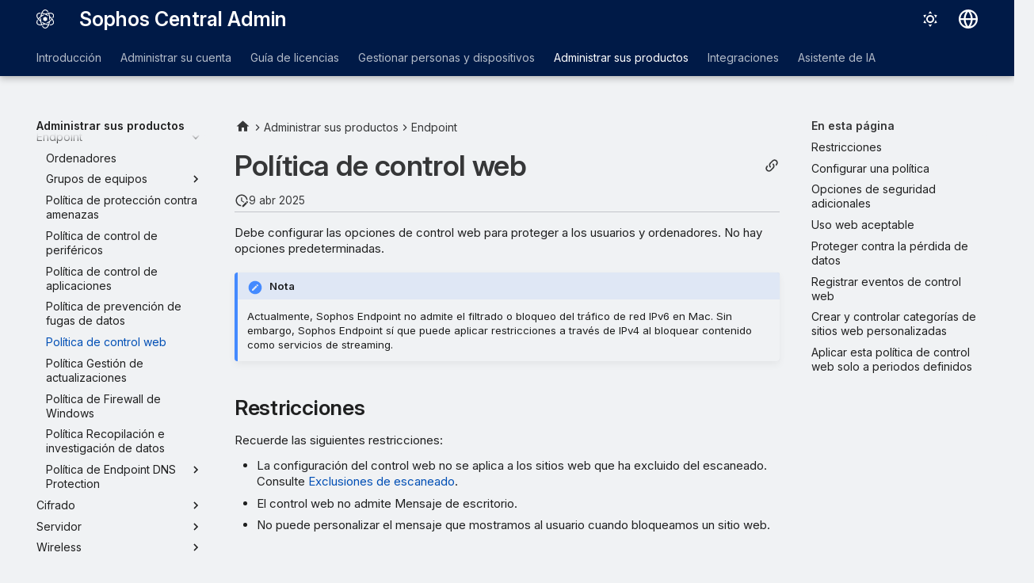

--- FILE ---
content_type: text/html
request_url: https://docs.sophos.com/central/customer/help/es-es/ManageYourProducts/EndpointProtection/ConfigureWebControl/index.html
body_size: 14338
content:
<!doctype html><html lang=es class=no-js> <head><script type=text/javascript src=https://static.cloud.coveo.com/coveo.analytics.js/2/coveoua.js></script><script type=module src=https://static.cloud.coveo.com/atomic/v3.20/atomic.esm.js></script><link rel=stylesheet href=https://static.cloud.coveo.com/atomic/v3.20/themes/coveo.css><script type=text/javascript>function searchAllContent(){const baseURL='https://support.sophos.com/support/s/support-community-search';const urlParams=window.location.hash;window.open(`${baseURL}${urlParams}`,'_blank');}</script><script type=module>import{buildRedirectionTrigger,loadAdvancedSearchQueryActions}from'https://static.cloud.coveo.com/headless/v3/headless.esm.js';async function fetchCoveoCredentials(){const url=new URL(window.location.href);const json_url=url.protocol+'//'+url.host+'/assets/coveo/data.json';const orgId=sessionStorage.getItem('coveoOrganizationId');if(orgId===null||orgId==='undefined'){const response=await fetch(json_url);if(!response.ok){console.error('Error fetching Coveo API credentials:',response.error);}
const json=await response.json();sessionStorage.setItem('coveoAccessToken',json.accessToken);sessionStorage.setItem('coveoOrganizationId',json.organizationId);}}
async function initializeStandaloneSearchBox(){await customElements.whenDefined('atomic-search-interface');const searchInterfaceStandaloneBox=document.querySelector('#coveo-atomic-search-standalone-box');await searchInterfaceStandaloneBox.initialize({accessToken:sessionStorage.getItem('coveoAccessToken'),organizationId:sessionStorage.getItem('coveoOrganizationId'),analytics:{analyticsMode:'legacy'}});searchInterfaceStandaloneBox.language='es';}
async function initializeSearchPage(searchInterface){await searchInterface.initialize({accessToken:sessionStorage.getItem('coveoAccessToken'),organizationId:sessionStorage.getItem('coveoOrganizationId'),analytics:{analyticsMode:'legacy'}});searchInterface.language='es';const engine=searchInterface.engine;const controller=buildRedirectionTrigger(engine);controller.subscribe(()=>{const{redirectTo}=controller.state;if(redirectTo){window.location.replace(redirectTo);}});const updateAdvancedSearchQueriesAction=loadAdvancedSearchQueryActions(engine).updateAdvancedSearchQueries({aq:'@uri="https://docs.sophos.com/central/customer/help/es-es/"'});engine.dispatch(updateAdvancedSearchQueriesAction);searchInterface.executeFirstSearch();}
(async()=>{await customElements.whenDefined('atomic-search-interface');await fetchCoveoCredentials();await initializeStandaloneSearchBox();const searchInterface=document.querySelector('#coveo-atomic-search');if(searchInterface!==null){await initializeSearchPage(searchInterface);document.querySelector('.md-top').style.display='none';}
coveoua("init",sessionStorage.getItem('coveoAccessToken'),"https://"+sessionStorage.getItem('coveoOrganizationId')+".analytics.org.coveo.com");coveoua("send","view",{contentIdKey:"@clickableuri",contentIdValue:window.location.href,});})();</script><link rel=preconnect href=https://fonts.googleapis.com><link rel=preconnect href=https://fonts.gstatic.com crossorigin><link href="https://fonts.googleapis.com/css2?family=Inter:opsz,wght@14..32,400..700&display=swap" rel=stylesheet><script type=text/javascript>
    (function(c,l,a,r,i,t,y){
        c[a]=c[a]||function(){(c[a].q=c[a].q||[]).push(arguments)};
        t=l.createElement(r);t.async=1;t.src="https://www.clarity.ms/tag/"+i;
        y=l.getElementsByTagName(r)[0];y.parentNode.insertBefore(t,y);
    })(window, document, "clarity", "script", "nfhqssysry");
</script><script>(function(w,d,s,l,i){w[l]=w[l]||[];w[l].push({'gtm.start':
new Date().getTime(),event:'gtm.js'});var f=d.getElementsByTagName(s)[0],
j=d.createElement(s),dl=l!='dataLayer'?'&l='+l:'';j.async=true;j.src=
'https://www.googletagmanager.com/gtm.js?id='+i+dl;f.parentNode.insertBefore(j,f);
})(window,document,'script','dataLayer','GTM-TW8W88B');</script><script type=text/javascript async src=https://play.vidyard.com/embed/v4.js></script><link href=https://cdn.jsdelivr.net/npm/bootstrap@5.2.0/dist/css/bootstrap.min.css rel=stylesheet integrity=sha384-gH2yIJqKdNHPEq0n4Mqa/HGKIhSkIHeL5AyhkYV8i59U5AR6csBvApHHNl/vI1Bx crossorigin=anonymous><meta charset=utf-8><meta name=viewport content="width=device-width,initial-scale=1"><meta name=description content="Debe configurar las opciones de control web para proteger a los usuarios y ordenadores. No hay opciones predeterminadas."><meta name=author content="Sophos Ltd."><link href=https://docs.sophos.com/central/customer/help/es-es/ManageYourProducts/EndpointProtection/ConfigureWebControl/ rel=canonical><link href=../datalossprevention/ rel=prev><link href=../ConfigureUpdatingPolicy/ rel=next><link rel=icon href=../../../assets/images/sophos/sophosfavicon.ico><meta name=generator content="mkdocs-1.6.1, mkdocs-material-9.6.21+insiders-4.53.17"><title>Política de control web - Sophos Central Admin</title><link rel=stylesheet href=../../../assets/stylesheets/main.7d528353.min.css><link rel=stylesheet href=../../../assets/stylesheets/palette.ab4e12ef.min.css><link rel=preconnect href=https://fonts.gstatic.com crossorigin><link rel=stylesheet href="https://fonts.googleapis.com/css?family=Roboto:300,300i,400,400i,700,700i%7CRoboto+Mono:400,400i,700,700i&display=fallback"><style>:root{--md-text-font:"Roboto";--md-code-font:"Roboto Mono"}</style><link rel=stylesheet href=../../../assets/stylesheets/sophos/sophos.css><script>__md_scope=new URL("../../..",location),__md_hash=e=>[...e].reduce(((e,_)=>(e<<5)-e+_.charCodeAt(0)),0),__md_get=(e,_=localStorage,t=__md_scope)=>JSON.parse(_.getItem(t.pathname+"."+e)),__md_set=(e,_,t=localStorage,a=__md_scope)=>{try{t.setItem(a.pathname+"."+e,JSON.stringify(_))}catch(e){}}</script><script id=__analytics>function __md_analytics(){function e(){dataLayer.push(arguments)}window.dataLayer=window.dataLayer||[],e("js",new Date),e("config","UA-737537-1"),document.addEventListener("DOMContentLoaded",(function(){document.forms.search&&document.forms.search.query.addEventListener("blur",(function(){this.value&&e("event","search",{search_term:this.value})}));document$.subscribe((function(){var t=document.forms.feedback;if(void 0!==t)for(var a of t.querySelectorAll("[type=submit]"))a.addEventListener("click",(function(a){a.preventDefault();var n=document.location.pathname,d=this.getAttribute("data-md-value");e("event","feedback",{page:n,data:d}),t.firstElementChild.disabled=!0;var r=t.querySelector(".md-feedback__note [data-md-value='"+d+"']");r&&(r.hidden=!1)})),t.hidden=!1})),location$.subscribe((function(t){e("config","UA-737537-1",{page_path:t.pathname})}))}));var t=document.createElement("script");t.async=!0,t.src="https://www.googletagmanager.com/gtag/js?id=UA-737537-1",document.getElementById("__analytics").insertAdjacentElement("afterEnd",t)}</script><script>"undefined"!=typeof __md_analytics&&__md_analytics()</script><style>
        .md-source-icon {
            display: none;
        }

        .dismiss-button {
            background-color: transparent;
            border: none;
            color: white;
            margin-left: 10px;
            cursor: pointer;
            font-weight: normal;
            text-decoration: underline;
        }
    </style><meta property=og:type content=website><meta property=og:title content="Política de control web - Sophos Central Admin"><meta property=og:description content="Debe configurar las opciones de control web para proteger a los usuarios y ordenadores. No hay opciones predeterminadas."><meta property=og:image content=https://docs.sophos.com/central/customer/help/es-es/assets/images/social/ManageYourProducts/EndpointProtection/ConfigureWebControl.png><meta property=og:image:type content=image/png><meta property=og:image:width content=1200><meta property=og:image:height content=630><meta content=https://docs.sophos.com/central/customer/help/es-es/ManageYourProducts/EndpointProtection/ConfigureWebControl/ property=og:url><meta property=twitter:card content=summary_large_image><meta property=twitter:title content="Política de control web - Sophos Central Admin"><meta property=twitter:description content="Debe configurar las opciones de control web para proteger a los usuarios y ordenadores. No hay opciones predeterminadas."><meta property=twitter:image content=https://docs.sophos.com/central/customer/help/es-es/assets/images/social/ManageYourProducts/EndpointProtection/ConfigureWebControl.png></head> <body dir=ltr data-md-color-scheme=sophosLight data-md-color-primary=indigo data-md-color-accent=indigo> <noscript><iframe src="https://www.googletagmanager.com/ns.html?id=GTM-TW8W88B" height=0 width=0 style=display:none;visibility:hidden></iframe></noscript> <input class=md-toggle data-md-toggle=drawer type=checkbox id=__drawer autocomplete=off> <input class=md-toggle data-md-toggle=search type=checkbox id=__search autocomplete=off> <label class=md-overlay for=__drawer></label> <div data-md-component=skip> <a href=#politica-de-control-web class=md-skip> Saltar al contenido </a> </div> <header class="md-header md-header--shadow md-header--lifted" data-md-component=header> <nav class="md-header__inner md-grid" aria-label=Encabezado> <a href=../../.. title="Sophos Central Admin" class="md-header__button md-logo" aria-label="Sophos Central Admin" data-md-component=logo> <img src=../../../assets/images/sophos/central.svg alt=logo> </a> <label class="md-header__button md-icon" for=__drawer> <svg xmlns=http://www.w3.org/2000/svg viewbox="0 0 24 24"><path d="M3 6h18v2H3zm0 5h18v2H3zm0 5h18v2H3z"/></svg> </label> <div class=md-header__title data-md-component=header-title> <div class=md-header__ellipsis> <div class=md-header__topic> <span class=md-ellipsis> Sophos Central Admin </span> </div> <div class=md-header__topic data-md-component=header-topic> <span class=md-ellipsis> Política de control web </span> </div> </div> </div> <form class=md-header__option data-md-component=palette> <input class=md-option data-md-color-media="(prefers-color-scheme: light)" data-md-color-scheme=sophosLight data-md-color-primary=indigo data-md-color-accent=indigo aria-label="Cambiar al modo oscuro" type=radio name=__palette id=__palette_0> <label class="md-header__button md-icon" title="Cambiar al modo oscuro" for=__palette_1 hidden> <svg xmlns=http://www.w3.org/2000/svg viewbox="0 0 24 24"><path d="M12 7a5 5 0 0 1 5 5 5 5 0 0 1-5 5 5 5 0 0 1-5-5 5 5 0 0 1 5-5m0 2a3 3 0 0 0-3 3 3 3 0 0 0 3 3 3 3 0 0 0 3-3 3 3 0 0 0-3-3m0-7 2.39 3.42C13.65 5.15 12.84 5 12 5s-1.65.15-2.39.42zM3.34 7l4.16-.35A7.2 7.2 0 0 0 5.94 8.5c-.44.74-.69 1.5-.83 2.29zm.02 10 1.76-3.77a7.131 7.131 0 0 0 2.38 4.14zM20.65 7l-1.77 3.79a7.02 7.02 0 0 0-2.38-4.15zm-.01 10-4.14.36c.59-.51 1.12-1.14 1.54-1.86.42-.73.69-1.5.83-2.29zM12 22l-2.41-3.44c.74.27 1.55.44 2.41.44.82 0 1.63-.17 2.37-.44z"/></svg> </label> <input class=md-option data-md-color-media="(prefers-color-scheme: dark)" data-md-color-scheme=sophosDark data-md-color-primary=blue data-md-color-accent=blue aria-label="Cambiar al modo claro" type=radio name=__palette id=__palette_1> <label class="md-header__button md-icon" title="Cambiar al modo claro" for=__palette_0 hidden> <svg xmlns=http://www.w3.org/2000/svg viewbox="0 0 24 24"><path d="m17.75 4.09-2.53 1.94.91 3.06-2.63-1.81-2.63 1.81.91-3.06-2.53-1.94L12.44 4l1.06-3 1.06 3zm3.5 6.91-1.64 1.25.59 1.98-1.7-1.17-1.7 1.17.59-1.98L15.75 11l2.06-.05L18.5 9l.69 1.95zm-2.28 4.95c.83-.08 1.72 1.1 1.19 1.85-.32.45-.66.87-1.08 1.27C15.17 23 8.84 23 4.94 19.07c-3.91-3.9-3.91-10.24 0-14.14.4-.4.82-.76 1.27-1.08.75-.53 1.93.36 1.85 1.19-.27 2.86.69 5.83 2.89 8.02a9.96 9.96 0 0 0 8.02 2.89m-1.64 2.02a12.08 12.08 0 0 1-7.8-3.47c-2.17-2.19-3.33-5-3.49-7.82-2.81 3.14-2.7 7.96.31 10.98 3.02 3.01 7.84 3.12 10.98.31"/></svg> </label> </form> <script>var palette=__md_get("__palette");if(palette&&palette.color){if("(prefers-color-scheme)"===palette.color.media){var media=matchMedia("(prefers-color-scheme: light)"),input=document.querySelector(media.matches?"[data-md-color-media='(prefers-color-scheme: light)']":"[data-md-color-media='(prefers-color-scheme: dark)']");palette.color.media=input.getAttribute("data-md-color-media"),palette.color.scheme=input.getAttribute("data-md-color-scheme"),palette.color.primary=input.getAttribute("data-md-color-primary"),palette.color.accent=input.getAttribute("data-md-color-accent")}for(var[key,value]of Object.entries(palette.color))document.body.setAttribute("data-md-color-"+key,value)}</script> <div class=md-header__option> <div class=md-select> <button class="md-header__button md-icon" aria-label="Seleccionar idioma"> <svg xmlns=http://www.w3.org/2000/svg viewbox="0 0 16 16"><path d="M8 0a8 8 0 1 1 0 16A8 8 0 0 1 8 0M5.78 8.75a9.64 9.64 0 0 0 1.363 4.177q.383.64.857 1.215c.245-.296.551-.705.857-1.215A9.64 9.64 0 0 0 10.22 8.75Zm4.44-1.5a9.64 9.64 0 0 0-1.363-4.177c-.307-.51-.612-.919-.857-1.215a10 10 0 0 0-.857 1.215A9.64 9.64 0 0 0 5.78 7.25Zm-5.944 1.5H1.543a6.51 6.51 0 0 0 4.666 5.5q-.184-.271-.352-.552c-.715-1.192-1.437-2.874-1.581-4.948m-2.733-1.5h2.733c.144-2.074.866-3.756 1.58-4.948q.18-.295.353-.552a6.51 6.51 0 0 0-4.666 5.5m10.181 1.5c-.144 2.074-.866 3.756-1.58 4.948q-.18.296-.353.552a6.51 6.51 0 0 0 4.666-5.5Zm2.733-1.5a6.51 6.51 0 0 0-4.666-5.5q.184.272.353.552c.714 1.192 1.436 2.874 1.58 4.948Z"/></svg> </button> <div class=md-select__inner> <ul class=md-select__list> <li class=md-select__item> <a href="https://docs.sophos.com/central/customer/help/de-de/index.html?contextId=endpoint-web-control-policy" hreflang=de class=md-select__link> Deutsch </a> </li> <li class=md-select__item> <a href="https://docs.sophos.com/central/customer/help/en-us/index.html?contextId=endpoint-web-control-policy" hreflang=en class=md-select__link> English </a> </li> <li class=md-select__item> <a href="https://docs.sophos.com/central/customer/help/es-es/index.html?contextId=endpoint-web-control-policy" hreflang=es class=md-select__link> Español </a> </li> <li class=md-select__item> <a href="https://docs.sophos.com/central/customer/help/fr-fr/index.html?contextId=endpoint-web-control-policy" hreflang=fr class=md-select__link> Français </a> </li> <li class=md-select__item> <a href="https://docs.sophos.com/central/customer/help/it-it/index.html?contextId=endpoint-web-control-policy" hreflang=it class=md-select__link> Italiano </a> </li> <li class=md-select__item> <a href="https://docs.sophos.com/central/customer/help/ja-jp/index.html?contextId=endpoint-web-control-policy" hreflang=ja class=md-select__link> 日本語 </a> </li> <li class=md-select__item> <a href="https://docs.sophos.com/central/customer/help/ko-kr/index.html?contextId=endpoint-web-control-policy" hreflang=kr class=md-select__link> 한국어 </a> </li> <li class=md-select__item> <a href="https://docs.sophos.com/central/customer/help/pt-br/index.html?contextId=endpoint-web-control-policy" hreflang=pt-BR class=md-select__link> Português (Brasil) </a> </li> <li class=md-select__item> <a href="https://docs.sophos.com/central/customer/help/zh-tw/index.html?contextId=endpoint-web-control-policy" hreflang=zh-TW class=md-select__link> 中文（繁體） </a> </li> </ul> </div> </div> </div> <div class=sophos-search> <atomic-search-interface id=coveo-atomic-search-standalone-box search-hub=documentation> <atomic-search-box redirection-url=../../../search/index.html> </atomic-search-box> </atomic-search-interface> </div> </nav> <nav class=md-tabs aria-label=Pestañas data-md-component=tabs> <div class=md-grid> <ul class=md-tabs__list> <li class=md-tabs__item> <a href=../../../GettingStarted/ class=md-tabs__link> Introducción </a> </li> <li class=md-tabs__item> <a href=../../../ManageYourAccount/ class=md-tabs__link> Administrar su cuenta </a> </li> <li class=md-tabs__item> <a href=../../../LicensingGuide/ class=md-tabs__link> Guía de licencias </a> </li> <li class=md-tabs__item> <a href=../../../PeopleAndDevices/ class=md-tabs__link> Gestionar personas y dispositivos </a> </li> <li class="md-tabs__item md-tabs__item--active"> <a href=../../ class=md-tabs__link> Administrar sus productos </a> </li> <li class=md-tabs__item> <a href=../../ThreatAnalysisCenter/Integrations/ class=md-tabs__link> Integraciones </a> </li> <li class=md-tabs__item> <a href=../../../AI/ class=md-tabs__link> Asistente de IA </a> </li> </ul> </div> </nav> </header> <div class=md-container data-md-component=container> <main class=md-main data-md-component=main> <div class="md-main__inner md-grid"> <div class="md-sidebar md-sidebar--primary" data-md-component=sidebar data-md-type=navigation> <div class=md-sidebar__scrollwrap> <div class=md-sidebar__inner> <nav class="md-nav md-nav--primary md-nav--lifted" aria-label=Navegación data-md-level=0> <label class=md-nav__title for=__drawer> <a href=../../.. title="Sophos Central Admin" class="md-nav__button md-logo" aria-label="Sophos Central Admin" data-md-component=logo> <img src=../../../assets/images/sophos/central.svg alt=logo> </a> Sophos Central Admin </label> <ul class=md-nav__list data-md-scrollfix> <li class="md-nav__item md-nav__item--pruned md-nav__item--nested"> <a href=../../../GettingStarted/ class=md-nav__link> <span class=md-ellipsis> Introducción </span> <span class="md-nav__icon md-icon"></span> </a> </li> <li class="md-nav__item md-nav__item--pruned md-nav__item--nested"> <a href=../../../ManageYourAccount/ class=md-nav__link> <span class=md-ellipsis> Administrar su cuenta </span> <span class="md-nav__icon md-icon"></span> </a> </li> <li class="md-nav__item md-nav__item--pruned md-nav__item--nested"> <a href=../../../LicensingGuide/ class=md-nav__link> <span class=md-ellipsis> Guía de licencias </span> <span class="md-nav__icon md-icon"></span> </a> </li> <li class="md-nav__item md-nav__item--pruned md-nav__item--nested"> <a href=../../../PeopleAndDevices/ class=md-nav__link> <span class=md-ellipsis> Gestionar personas y dispositivos </span> <span class="md-nav__icon md-icon"></span> </a> </li> <li class="md-nav__item md-nav__item--active md-nav__item--section md-nav__item--nested"> <input class="md-nav__toggle md-toggle " type=checkbox id=__nav_5 checked> <div class="md-nav__link md-nav__container"> <a href=../../ class="md-nav__link "> <span class=md-ellipsis> Administrar sus productos </span> </a> <label class="md-nav__link " for=__nav_5 id=__nav_5_label tabindex> <span class="md-nav__icon md-icon"></span> </label> </div> <nav class=md-nav data-md-level=1 aria-labelledby=__nav_5_label aria-expanded=true> <label class=md-nav__title for=__nav_5> <span class="md-nav__icon md-icon"></span> Administrar sus productos </label> <ul class=md-nav__list data-md-scrollfix> <li class="md-nav__item md-nav__item--pruned md-nav__item--nested"> <a href=../../Dashboards/ class=md-nav__link> <span class=md-ellipsis> Paneles de control </span> <span class="md-nav__icon md-icon"></span> </a> </li> <li class="md-nav__item md-nav__item--pruned md-nav__item--nested"> <a href=../../Policies/ class=md-nav__link> <span class=md-ellipsis> Políticas </span> <span class="md-nav__icon md-icon"></span> </a> </li> <li class="md-nav__item md-nav__item--pruned md-nav__item--nested"> <a href=../../AccountHealthCheck/ class=md-nav__link> <span class=md-ellipsis> Verificar estado de cuenta </span> <span class="md-nav__icon md-icon"></span> </a> </li> <li class="md-nav__item md-nav__item--pruned md-nav__item--nested"> <a href=../../Alerts/ class=md-nav__link> <span class=md-ellipsis> Alertas </span> <span class="md-nav__icon md-icon"></span> </a> </li> <li class=md-nav__item> <a href=../../XDR/ class=md-nav__link> <span class=md-ellipsis> EDR y XDR </span> </a> </li> <li class="md-nav__item md-nav__item--pruned md-nav__item--nested"> <a href=../../ThreatAnalysisCenter/ class=md-nav__link> <span class=md-ellipsis> Centro de análisis de amenazas </span> <span class="md-nav__icon md-icon"></span> </a> </li> <li class="md-nav__item md-nav__item--pruned md-nav__item--nested"> <a href=../../LogsReports/ class=md-nav__link> <span class=md-ellipsis> Registros e informes </span> <span class="md-nav__icon md-icon"></span> </a> </li> <li class="md-nav__item md-nav__item--pruned md-nav__item--nested"> <a href=../../GlobalSettings/ class=md-nav__link> <span class=md-ellipsis> Configuración general </span> <span class="md-nav__icon md-icon"></span> </a> </li> <li class="md-nav__item md-nav__item--active md-nav__item--nested"> <input class="md-nav__toggle md-toggle " type=checkbox id=__nav_5_10 checked> <div class="md-nav__link md-nav__container"> <a href=../ class="md-nav__link "> <span class=md-ellipsis> Endpoint </span> </a> <label class="md-nav__link " for=__nav_5_10 id=__nav_5_10_label tabindex=0> <span class="md-nav__icon md-icon"></span> </label> </div> <nav class=md-nav data-md-level=2 aria-labelledby=__nav_5_10_label aria-expanded=true> <label class=md-nav__title for=__nav_5_10> <span class="md-nav__icon md-icon"></span> Endpoint </label> <ul class=md-nav__list data-md-scrollfix> <li class=md-nav__item> <a href=../Computers/ class=md-nav__link> <span class=md-ellipsis> Ordenadores </span> </a> </li> <li class="md-nav__item md-nav__item--pruned md-nav__item--nested"> <a href=../ComputerGroups/ class=md-nav__link> <span class=md-ellipsis> Grupos de equipos </span> <span class="md-nav__icon md-icon"></span> </a> </li> <li class=md-nav__item> <a href=../ThreatProtectionPolicy/ class=md-nav__link> <span class=md-ellipsis> Política de protección contra amenazas </span> </a> </li> <li class=md-nav__item> <a href=../ConfigureDeviceControl/ class=md-nav__link> <span class=md-ellipsis> Política de control de periféricos </span> </a> </li> <li class=md-nav__item> <a href=../ConfigureAppControl/ class=md-nav__link> <span class=md-ellipsis> Política de control de aplicaciones </span> </a> </li> <li class=md-nav__item> <a href=../datalossprevention/ class=md-nav__link> <span class=md-ellipsis> Política de prevención de fugas de datos </span> </a> </li> <li class="md-nav__item md-nav__item--active"> <input class="md-nav__toggle md-toggle" type=checkbox id=__toc> <label class="md-nav__link md-nav__link--active" for=__toc> <span class=md-ellipsis> Política de control web </span> <span class="md-nav__icon md-icon"></span> </label> <a href=./ class="md-nav__link md-nav__link--active"> <span class=md-ellipsis> Política de control web </span> </a> <nav class="md-nav md-nav--secondary" aria-label="En esta página"> <label class=md-nav__title for=__toc> <span class="md-nav__icon md-icon"></span> En esta página </label> <ul class=md-nav__list data-md-component=toc data-md-scrollfix> <li class=md-nav__item> <a href=#restricciones class=md-nav__link> <span class=md-ellipsis> Restricciones </span> </a> </li> <li class=md-nav__item> <a href=#configurar-una-politica class=md-nav__link> <span class=md-ellipsis> Configurar una política </span> </a> </li> <li class=md-nav__item> <a href=#opciones-de-seguridad-adicionales class=md-nav__link> <span class=md-ellipsis> Opciones de seguridad adicionales </span> </a> </li> <li class=md-nav__item> <a href=#uso-web-aceptable class=md-nav__link> <span class=md-ellipsis> Uso web aceptable </span> </a> </li> <li class=md-nav__item> <a href=#proteger-contra-la-perdida-de-datos class=md-nav__link> <span class=md-ellipsis> Proteger contra la pérdida de datos </span> </a> </li> <li class=md-nav__item> <a href=#log-web-control-events class=md-nav__link> <span class=md-ellipsis> Registrar eventos de control web </span> </a> </li> <li class=md-nav__item> <a href=#crear-y-controlar-categorias-de-sitios-web-personalizadas class=md-nav__link> <span class=md-ellipsis> Crear y controlar categorías de sitios web personalizadas </span> </a> </li> <li class=md-nav__item> <a href=#aplicar-esta-politica-de-control-web-solo-a-periodos-definidos class=md-nav__link> <span class=md-ellipsis> Aplicar esta política de control web solo a periodos definidos </span> </a> </li> </ul> </nav> </li> <li class=md-nav__item> <a href=../ConfigureUpdatingPolicy/ class=md-nav__link> <span class=md-ellipsis> Política Gestión de actualizaciones </span> </a> </li> <li class=md-nav__item> <a href=../ConfigureWindowsFirewall/ class=md-nav__link> <span class=md-ellipsis> Política de Firewall de Windows </span> </a> </li> <li class=md-nav__item> <a href=../DataCollectionPolicy/ class=md-nav__link> <span class=md-ellipsis> Política Recopilación e investigación de datos </span> </a> </li> <li class="md-nav__item md-nav__item--pruned md-nav__item--nested"> <a href=../EndpointDNSProtectionPolicy/ class=md-nav__link> <span class=md-ellipsis> Política de Endpoint DNS Protection </span> <span class="md-nav__icon md-icon"></span> </a> </li> </ul> </nav> </li> <li class="md-nav__item md-nav__item--pruned md-nav__item--nested"> <a href=../../Encryption/ class=md-nav__link> <span class=md-ellipsis> Cifrado </span> <span class="md-nav__icon md-icon"></span> </a> </li> <li class="md-nav__item md-nav__item--pruned md-nav__item--nested"> <a href=../../ServerProtection/ class=md-nav__link> <span class=md-ellipsis> Servidor </span> <span class="md-nav__icon md-icon"></span> </a> </li> <li class="md-nav__item md-nav__item--pruned md-nav__item--nested"> <a href=../../Wireless/ class=md-nav__link> <span class=md-ellipsis> Wireless </span> <span class="md-nav__icon md-icon"></span> </a> </li> <li class="md-nav__item md-nav__item--pruned md-nav__item--nested"> <a href=../../DNSProtection/ class=md-nav__link> <span class=md-ellipsis> DNS Protection </span> <span class="md-nav__icon md-icon"></span> </a> </li> <li class="md-nav__item md-nav__item--pruned md-nav__item--nested"> <a href=../../EmailSecurity/ class=md-nav__link> <span class=md-ellipsis> Protección del correo electrónico </span> <span class="md-nav__icon md-icon"></span> </a> </li> <li class="md-nav__item md-nav__item--pruned md-nav__item--nested"> <a href=../../FirewallManagement/ class=md-nav__link> <span class=md-ellipsis> Administración de firewalls </span> <span class="md-nav__icon md-icon"></span> </a> </li> <li class="md-nav__item md-nav__item--pruned md-nav__item--nested"> <a href=../../PhishThreat/ class=md-nav__link> <span class=md-ellipsis> Phish Threat </span> <span class="md-nav__icon md-icon"></span> </a> </li> <li class="md-nav__item md-nav__item--pruned md-nav__item--nested"> <a href=../../CloudNativeSecurity/ class=md-nav__link> <span class=md-ellipsis> Cloud Native Security </span> <span class="md-nav__icon md-icon"></span> </a> </li> <li class="md-nav__item md-nav__item--pruned md-nav__item--nested"> <a href=../../NDR/ class=md-nav__link> <span class=md-ellipsis> NDR </span> <span class="md-nav__icon md-icon"></span> </a> </li> <li class="md-nav__item md-nav__item--pruned md-nav__item--nested"> <a href=../../MDR/ class=md-nav__link> <span class=md-ellipsis> MDR </span> <span class="md-nav__icon md-icon"></span> </a> </li> <li class="md-nav__item md-nav__item--pruned md-nav__item--nested"> <a href=../../ITDR/ class=md-nav__link> <span class=md-ellipsis> ITDR </span> <span class="md-nav__icon md-icon"></span> </a> </li> <li class="md-nav__item md-nav__item--pruned md-nav__item--nested"> <a href=../../ManagedRisk/ class=md-nav__link> <span class=md-ellipsis> Managed Risk </span> <span class="md-nav__icon md-icon"></span> </a> </li> <li class="md-nav__item md-nav__item--pruned md-nav__item--nested"> <a href=../../Switches/ class=md-nav__link> <span class=md-ellipsis> Switches </span> <span class="md-nav__icon md-icon"></span> </a> </li> <li class=md-nav__item> <a href=../../SophosCloudOptix/ class=md-nav__link> <span class=md-ellipsis> Cloud Optix </span> </a> </li> <li class="md-nav__item md-nav__item--pruned md-nav__item--nested"> <a href=../../ZeroTrustNetworkAccess/ class=md-nav__link> <span class=md-ellipsis> Zero Trust Network Access </span> <span class="md-nav__icon md-icon"></span> </a> </li> <li class=md-nav__item> <a href=../../SophosMobile/ class=md-nav__link> <span class=md-ellipsis> Móvil </span> </a> </li> </ul> </nav> </li> <li class="md-nav__item md-nav__item--pruned md-nav__item--nested"> <a href=../../ThreatAnalysisCenter/Integrations/ class=md-nav__link> <span class=md-ellipsis> Integraciones </span> <span class="md-nav__icon md-icon"></span> </a> </li> <li class="md-nav__item md-nav__item--pruned md-nav__item--nested"> <a href=../../../AI/ class=md-nav__link> <span class=md-ellipsis> Asistente de IA </span> <span class="md-nav__icon md-icon"></span> </a> </li> </ul> </nav> </div> </div> </div> <div class="md-sidebar md-sidebar--secondary" data-md-component=sidebar data-md-type=toc> <div class=md-sidebar__scrollwrap> <div class=md-sidebar__inner> <nav class="md-nav md-nav--secondary" aria-label="En esta página"> <label class=md-nav__title for=__toc> <span class="md-nav__icon md-icon"></span> En esta página </label> <ul class=md-nav__list data-md-component=toc data-md-scrollfix> <li class=md-nav__item> <a href=#restricciones class=md-nav__link> <span class=md-ellipsis> Restricciones </span> </a> </li> <li class=md-nav__item> <a href=#configurar-una-politica class=md-nav__link> <span class=md-ellipsis> Configurar una política </span> </a> </li> <li class=md-nav__item> <a href=#opciones-de-seguridad-adicionales class=md-nav__link> <span class=md-ellipsis> Opciones de seguridad adicionales </span> </a> </li> <li class=md-nav__item> <a href=#uso-web-aceptable class=md-nav__link> <span class=md-ellipsis> Uso web aceptable </span> </a> </li> <li class=md-nav__item> <a href=#proteger-contra-la-perdida-de-datos class=md-nav__link> <span class=md-ellipsis> Proteger contra la pérdida de datos </span> </a> </li> <li class=md-nav__item> <a href=#log-web-control-events class=md-nav__link> <span class=md-ellipsis> Registrar eventos de control web </span> </a> </li> <li class=md-nav__item> <a href=#crear-y-controlar-categorias-de-sitios-web-personalizadas class=md-nav__link> <span class=md-ellipsis> Crear y controlar categorías de sitios web personalizadas </span> </a> </li> <li class=md-nav__item> <a href=#aplicar-esta-politica-de-control-web-solo-a-periodos-definidos class=md-nav__link> <span class=md-ellipsis> Aplicar esta política de control web solo a periodos definidos </span> </a> </li> </ul> </nav> </div> </div> </div> <div class=md-content data-md-component=content> <nav class=md-path aria-label=Navegación> <ol class=md-path__list> <li class=md-path__item> <a href=../../.. title="Sophos Central Admin" class="md-path__link md-typeset"> <span class="twemoji md-ellipsis"><svg xmlns=http://www.w3.org/2000/svg viewbox="0 0 24 24"><path d="M10 20v-6h4v6h5v-8h3L12 3 2 12h3v8z"/></svg></span> </a> </li> <li class=md-path__item> <a href=../../ class=md-path__link> <span class=md-ellipsis> Administrar sus productos </span> </a> </li> <li class=md-path__item> <a href=../ class=md-path__link> <span class=md-ellipsis> Endpoint </span> </a> </li> </ol> </nav> <article class="md-content__inner md-typeset"> <button type=button class="md-content__button md-icon button--share" data-bs-toggle=modal data-bs-target=#showPermalink title="Mostrar enlace permanente"> <span class=twemoji><svg xmlns=http://www.w3.org/2000/svg viewbox="0 0 24 24"><path d="M10.59 13.41c.41.39.41 1.03 0 1.42-.39.39-1.03.39-1.42 0a5.003 5.003 0 0 1 0-7.07l3.54-3.54a5.003 5.003 0 0 1 7.07 0 5.003 5.003 0 0 1 0 7.07l-1.49 1.49c.01-.82-.12-1.64-.4-2.42l.47-.48a2.98 2.98 0 0 0 0-4.24 2.98 2.98 0 0 0-4.24 0l-3.53 3.53a2.98 2.98 0 0 0 0 4.24m2.82-4.24c.39-.39 1.03-.39 1.42 0a5.003 5.003 0 0 1 0 7.07l-3.54 3.54a5.003 5.003 0 0 1-7.07 0 5.003 5.003 0 0 1 0-7.07l1.49-1.49c-.01.82.12 1.64.4 2.43l-.47.47a2.98 2.98 0 0 0 0 4.24 2.98 2.98 0 0 0 4.24 0l3.53-3.53a2.98 2.98 0 0 0 0-4.24.973.973 0 0 1 0-1.42"/></svg></span> </button> <div class="modal fade modal--sophos" id=showPermalink tabindex=-1> <div class="modal-dialog modal-xl"> <div class=modal-content> <div class=modal-header> <p class="modal-title fs-6">Enlace permanente de la página</p> <button type=button class=btn-close data-bs-dismiss=modal title aria-label></button> </div> <div class=modal-body> <p>Utilice siempre el siguiente enlace permanente cuando haga referencia a esta página. No se modificará en futuras versiones de la ayuda.</p> <p> <span id=showPermalinkUrl class=font-monospace>https://docs.sophos.com/central/customer/help/es-es/index.html?contextId=endpoint-web-control-policy</span> <span> <button id=showPermalinkCopyButton type=button class="md-header__button md-icon" title="Copiar enlace al portapapeles"> <span class=twemoji><svg xmlns=http://www.w3.org/2000/svg viewbox="0 0 24 24"><path d="M19 21H8V7h11m0-2H8a2 2 0 0 0-2 2v14a2 2 0 0 0 2 2h11a2 2 0 0 0 2-2V7a2 2 0 0 0-2-2m-3-4H4a2 2 0 0 0-2 2v14h2V3h12z"/></svg></span> </button> </span> </p> <p id=showPermalinkError class=text-danger style=display:none>El navegador no permite copiar el enlace en el portapapeles. Cópielo manualmente.</p> </div> </div> </div> </div> <script type=text/javascript>
            function copyToClipboard(text) {
                navigator.clipboard
                    .writeText(text)
                    .then(() => {
                        // copy to clipboard was successful
                    })
                    .catch(() => {
                        document.getElementById("showPermalinkError").style.display = "inherit";
                    });
            }

            document.getElementById("showPermalinkCopyButton").addEventListener('click', (event) => {
                copyToClipboard(document.getElementById("showPermalinkUrl").innerHTML);
            });
            document.getElementById("showPermalink").addEventListener('hidden.bs.modal', event => {
                document.getElementById("showPermalinkError").style.display = "none";
            })
        </script> <h1 id=politica-de-control-web>Política de control web</h1><aside class=md-source-file> <span class=md-source-file__fact> <span class=md-icon title="Última actualización"> <svg xmlns=http://www.w3.org/2000/svg viewbox="0 0 24 24"><path d="M21 13.1c-.1 0-.3.1-.4.2l-1 1 2.1 2.1 1-1c.2-.2.2-.6 0-.8l-1.3-1.3c-.1-.1-.2-.2-.4-.2m-1.9 1.8-6.1 6V23h2.1l6.1-6.1zM12.5 7v5.2l4 2.4-1 1L11 13V7zM11 21.9c-5.1-.5-9-4.8-9-9.9C2 6.5 6.5 2 12 2c5.3 0 9.6 4.1 10 9.3-.3-.1-.6-.2-1-.2s-.7.1-1 .2C19.6 7.2 16.2 4 12 4c-4.4 0-8 3.6-8 8 0 4.1 3.1 7.5 7.1 7.9l-.1.2z"/></svg> </span> <span class=git-revision-date-sophos>9 abr 2025</span> </span> </aside> <p>Debe configurar las opciones de control web para proteger a los usuarios y ordenadores. No hay opciones predeterminadas.</p> <div class="admonition note"> <p class=admonition-title>Nota</p> <p>Actualmente, Sophos Endpoint no admite el filtrado o bloqueo del tráfico de red IPv6 en Mac. Sin embargo, Sophos Endpoint sí que puede aplicar restricciones a través de IPv4 al bloquear contenido como servicios de streaming.</p> </div> <h2 id=restricciones>Restricciones</h2> <p>Recuerde las siguientes restricciones:</p> <ul> <li>La configuración del control web no se aplica a los sitios web que ha excluido del escaneado. Consulte <a href=../ThreatProtectionPolicy/#scanning-exclusions>Exclusiones de escaneado</a>.</li> <li>El control web no admite Mensaje de escritorio.</li> <li>No puede personalizar el mensaje que mostramos al usuario cuando bloqueamos un sitio web.</li> </ul> <h2 id=configurar-una-politica>Configurar una política</h2> <p>Vaya a <strong>Mis productos</strong> &gt;<strong>Endpoint</strong> &gt; <strong>Políticas</strong> para aplicar el control web.</p> <p>Para configurar una política, haga lo siguiente:</p> <ul> <li>Crear una política <strong>Control web</strong>. Consulte <a href=../../Policies/EditPolicies/ >Crear o editar una política</a>.</li> <li>Abra la ficha <strong>Configuración</strong> de la política y establezca las opciones como se describe abajo. Asegúrese de que la política está activa.</li> <li>Asegúrese de que la opción <strong>Control web</strong> y el descifrado HTTPS estén activados. Activar el descifrado HTTPS le permite recibir mensajes de advertencia a través de la política de control web. Consulte <a href=../../GlobalSettings/DecryptHTTPS/#decrypt-https>Activar o desactivar el descifrado</a>.</li> </ul> <div class="admonition note"> <p class=admonition-title>Nota</p> <p>Si actualizó una política pero no se comporta como se esperaba, borre la caché del navegador o las cookies.</p> </div> <p><img style="width: 100%; margin: auto; display: block; max-width: -1px;" class=vidyard-player-embed src=https://play.vidyard.com/BPg49VV2oaxiFvyuPYD5qZ.jpg data-uuid=BPg49VV2oaxiFvyuPYD5qZ data-v=4 data-type=inline data-width=-1></p> <p>Para obtener más información sobre cómo se evalúan las amenazas, consulte <a href=http://sophostest.com/ target=_blank rel="noopener noreferrer">Sophos Web Security and Control Test Site</a>.</p> <h2 id=opciones-de-seguridad-adicionales>Opciones de seguridad adicionales</h2> <p>Seleccione <strong>Opciones de seguridad adicionales</strong> para configurar el acceso a anuncios, sitios no incluidos en categorías y descargas peligrosas.</p> <ul> <li><strong>Bloquear descargas peligrosas</strong>: Esta opción bloquea los tipos de archivo peligrosos, pero permite los anuncios y los archivos no incluidos en categorías.</li> <li><strong>Ninguna</strong>: Esta opción permite los tipos de archivo peligrosos, los anuncios y los archivos no incluidos en categorías.</li> <li> <p><strong>Personalizar</strong>: Esto le permite configurar los anuncios y los tipos de archivos no incluidos en categorías a <strong>Permitir</strong> o <strong>Bloquear</strong>.</p> <p>Le permite ajustar <strong>Tipos de archivo peligrosos</strong> en:</p> <ul> <li><strong>Recomendado</strong>: Esto le proporciona las opciones mostradas en la tabla de tipos de archivo a continuación.</li> <li><strong>Permitir</strong>: Permitir todos los tipos de archivo peligrosos.</li> <li><strong>Avisar</strong>: Avisa al usuario de que un archivo puede ser peligroso antes de descargarlo.</li> <li><strong>Bloquear</strong>: Bloquea todos los tipos de archivo peligrosos.</li> <li><strong>Personalizar</strong>: Esto le permite ajustar un número de tipos de archivo específicos en <strong>Autorizar</strong>, <strong>Avisar</strong> o <strong>Bloquear</strong>.</li> </ul> </li> </ul> <h2 id=uso-web-aceptable>Uso web aceptable</h2> <p>Configure las opciones de <strong>Uso web aceptable</strong>. Esto controla los sitios que los usuarios tienen permiso para visitar.</p> <p>Elija una de las siguientes opciones:</p> <ul> <li><strong>Mantener limpio</strong>: Evita que los usuarios accedan a sitios web para adultos u otros potencialmente inapropiados.</li> <li><strong>Pautas moderadas</strong>: Bloquea la navegación inapropiada y avisa a los usuarios antes de visitar categorías de sitios web que afectan a su productividad.</li> <li><strong>Conservar ancho de banda</strong>: Bloquea la navegación inapropiada y avisa a los usuarios antes de visitar sitios web que afectan a su productividad. Bloquea categorías de sitios que probablemente consuman mucho ancho de banda.</li> <li><strong>Solo trabajo</strong>: Solo permite categorías de sitios relacionados en general con el trabajo.</li> <li> <p><strong>Personalizar</strong>: Permite configurar categorías de sitios individuales. Para cada grupo de categorías (como <strong>Categorías relacionadas con la productividad</strong>) puede ajustar el comportamiento en <strong>Bloquear</strong>, <strong>Avisar</strong>, <strong>Permitir</strong> o <strong>Personalizar</strong>. Seleccionar <strong>Personalizar</strong> permite configurar categorías individuales en estos grupos.</p> <div class="admonition note"> <p class=admonition-title>Nota</p> <p>Si desea controlar más cómo la política afecta a sus sitios web, use la página <strong>Configuración</strong> &gt; <strong>Administración de sitios web</strong>.</p> </div> </li> </ul> <p>Para obtener más información sobre cómo filtra Sophos los sitios web, consulte “Sophos Web Security and Control Test Site”.</p> <h2 id=proteger-contra-la-perdida-de-datos>Proteger contra la pérdida de datos</h2> <p>Seleccione <strong>Proteger contra la pérdida de datos</strong> para configurar las opciones de pérdida de datos.</p> <p>Si selecciona esta opción, podrá elegir entre <strong>Bloquear uso compartido de datos</strong>, <strong>Permitir uso compartido de datos</strong> y <strong>Personalizar</strong>. Estas opciones de configuración permiten controlar el acceso a descargas de archivos y correo electrónico basado en la web.</p> <h2 id=log-web-control-events>Registrar eventos de control web</h2> <p>Seleccione <strong>Registrar eventos de control web</strong> para registrar los intentos de visita a sitios web bloqueados o sitios web para los que mostramos un aviso.</p> <div class="admonition note"> <p class=admonition-title>Nota</p> <p>Si no activa el registro, solo se registran los intentos de visita a páginas infectadas.</p> </div> <h2 id=crear-y-controlar-categorias-de-sitios-web-personalizadas>Crear y controlar categorías de sitios web personalizadas</h2> <p>Puede incluir sitios web en sus propias categorías personalizadas ("etiquetarlas") y usar después una política de Control web para controlar los sitios de cada categoría.</p> <p><a class="md-button md-button--whatfix" href="https://central.sophos.com/manage/overview/dashboard?_wfx_=9de4703a-d7f8-4143-ba7e-3aa98d94f966&wfx_locale=es" target=sophos_wfx><span class=twemoji><svg xmlns=http://www.w3.org/2000/svg viewbox="0 0 640 512"><!-- Font Awesome Free 7.0.1 by @fontawesome - https://fontawesome.com License - https://fontawesome.com/license/free (Icons: CC BY 4.0, Fonts: SIL OFL 1.1, Code: MIT License) Copyright 2025 Fonticons, Inc.--><path d="M192 80a56 56 0 1 0 0-112 56 56 0 1 0 0 112m-16 432V352c0-8.8 7.2-16 16-16s16 7.2 16 16v160c0 17.7 14.3 32 32 32s32-14.3 32-32V176h128c17.7 0 32-14.3 32-32s-14.3-32-32-32h-16V64h192v192H384v-32h-64v48c0 26.5 21.5 48 48 48h224c26.5 0 48-21.5 48-48V48c0-26.5-21.5-48-48-48H368c-26.5 0-48 21.5-48 48v64H197.3c-45.6 0-88.5 21.6-115.6 58.2l-67.4 90.7c-10.5 14.2-7.6 34.2 6.6 44.8s34.2 7.6 44.8-6.6l46.3-62.4V512c0 17.7 14.3 32 32 32s32-14.3 32-32"/></svg></span> Mostrarme cómo se hace</a></p> <p>Para configurarlo, haga lo siguiente.</p> <ol> <li>Vaya a <strong>Mis productos</strong> &gt; <strong>Endpoint</strong> o <strong>Server</strong> &gt; <strong>Configuración</strong>.</li> <li>Haga clic en <strong>Administración de sitios web</strong>.</li> <li>Haga clic en <strong>Añadir</strong>.</li> <li> <p>En <strong>Añadir personalización de sitio web</strong>, introduzca un sitio web y añada una etiqueta. Puede escribir un nuevo nombre de etiqueta o seleccionar una etiqueta que haya utilizado antes (verá sugerencias de etiquetas cuando empiece a escribir). Haga clic en <strong>Guardar</strong>.</p> <p>Si excluye un dominio, automáticamente excluimos todos sus subdominios. Por ejemplo, al excluir <code>http://google.com</code>, también se excluyen <code>http://www.google.com</code> o <code>http://foo.google.com</code>.</p> <p>No es necesario utilizar comodines ni caracteres especiales.</p> </li> <li> <p><strong>Mis productos</strong> &gt; <strong>Endpoint</strong> o <strong>Server</strong> &gt; <strong>Políticas</strong>.</p> </li> <li>En <strong>Control web</strong>, seleccione una política.</li> <li>Haga clic en la pestaña <strong>Configuración</strong>.</li> <li>Active <strong>Controlar sitios etiquetados en la Administración de sitios web</strong>.</li> <li>Haga clic en <strong>Añadir nuevo</strong> (parte derecha de la página).</li> <li> <p>En <strong>Añadir etiqueta de sitio web</strong>, haga lo siguiente.</p> <ul> <li>Seleccione la etiqueta de sitio web que ha creado.</li> <li>Elija la <strong>Acción</strong> que quiera realizar con los sitios web.</li> <li>Haga clic en <strong>Guardar</strong>.</li> </ul> </li> <li> <p>En la parte superior de la política, haga clic en <strong>Guardar</strong>.</p> </li> </ol> <h2 id=aplicar-esta-politica-de-control-web-solo-a-periodos-definidos>Aplicar esta política de control web solo a periodos definidos</h2> <div class="admonition info"> <p class=admonition-title>Restricción</p> <p>Esta opción no está disponible en la política base.</p> </div> <p>Puede establecer las horas en las que desea aplicar la política.</p> <ol> <li>Active <strong>Aplicar esta política de control web solo a periodos definidos</strong>.</li> <li>Haga clic en <strong>Añadir</strong>.</li> <li>Seleccione los días y las horas en que se aplicará la política.</li> </ol> <div class="admonition note"> <p class=admonition-title>Nota</p> <p>Esta opción utiliza la hora local de los equipos a los que se aplica la política. Puede que no sea la misma que la hora local del administrador de Sophos Central.</p> </div> <form class="md-feedback print-site-plugin-ignore" name=feedback hidden> <fieldset> <legend class=md-feedback__title> ¿Le ha resultado útil esta página? </legend> <div class=md-feedback__inner> <div class=md-feedback__list> <button class="md-feedback__icon md-icon" type=submit title="Esta página ha sido útil" data-md-value=1> <svg xmlns=http://www.w3.org/2000/svg viewbox="0 0 24 24"><path d="M5 9v12H1V9zm4 12a2 2 0 0 1-2-2V9c0-.55.22-1.05.59-1.41L14.17 1l1.06 1.06c.27.27.44.64.44 1.05l-.03.32L14.69 8H21a2 2 0 0 1 2 2v2c0 .26-.05.5-.14.73l-3.02 7.05C19.54 20.5 18.83 21 18 21zm0-2h9.03L21 12v-2h-8.79l1.13-5.32L9 9.03z"/></svg> </button> <button class="md-feedback__icon md-icon" type=submit title="Esta página podría mejorarse" data-md-value=0> <svg xmlns=http://www.w3.org/2000/svg viewbox="0 0 24 24"><path d="M19 15V3h4v12zM15 3a2 2 0 0 1 2 2v10c0 .55-.22 1.05-.59 1.41L9.83 23l-1.06-1.06c-.27-.27-.44-.64-.44-1.06l.03-.31.95-4.57H3a2 2 0 0 1-2-2v-2c0-.26.05-.5.14-.73l3.02-7.05C4.46 3.5 5.17 3 6 3zm0 2H5.97L3 12v2h8.78l-1.13 5.32L15 14.97z"/></svg> </button> </div> <div class=md-feedback__note> <div data-md-value=1 hidden> Gracias por sus comentarios </div> <div data-md-value=0 hidden> Gracias por sus comentarios. Ayúdenos a mejorar esta página <a href=https://community.sophos.com/product-documentation/i/feedback/create target=_blank rel="noopener noreferrer">proporcionándonos más información</a>. </div> </div> </div> </fieldset> </form> </article> </div> <script>var tabs=__md_get("__tabs");if(Array.isArray(tabs))e:for(var set of document.querySelectorAll(".tabbed-set")){var labels=set.querySelector(".tabbed-labels");for(var tab of tabs)for(var label of labels.getElementsByTagName("label"))if(label.innerText.trim()===tab){var input=document.getElementById(label.htmlFor);input.checked=!0;continue e}}</script> <script>var target=document.getElementById(location.hash.slice(1));target&&target.name&&(target.checked=target.name.startsWith("__tabbed_"))</script> </div> <button type=button class="md-top md-icon" data-md-component=top hidden> <svg xmlns=http://www.w3.org/2000/svg viewbox="0 0 24 24"><path d="M13 20h-2V8l-5.5 5.5-1.42-1.42L12 4.16l7.92 7.92-1.42 1.42L13 8z"/></svg> Volver al principio </button> </main> <footer class=md-footer> <nav class="md-footer__inner md-grid" aria-label="Pie de página"> <a href=../datalossprevention/ class="md-footer__link md-footer__link--prev" aria-label="Anterior: Política de prevención de fugas de datos"> <div class="md-footer__button md-icon"> <svg xmlns=http://www.w3.org/2000/svg viewbox="0 0 24 24"><path d="M20 11v2H8l5.5 5.5-1.42 1.42L4.16 12l7.92-7.92L13.5 5.5 8 11z"/></svg> </div> <div class=md-footer__title> <span class=md-footer__direction> Anterior </span> <div class=md-ellipsis> Política de prevención de fugas de datos </div> </div> </a> <a href=../ConfigureUpdatingPolicy/ class="md-footer__link md-footer__link--next" aria-label="Siguiente: Política Gestión de actualizaciones"> <div class=md-footer__title> <span class=md-footer__direction> Siguiente </span> <div class=md-ellipsis> Política Gestión de actualizaciones </div> </div> <div class="md-footer__button md-icon"> <svg xmlns=http://www.w3.org/2000/svg viewbox="0 0 24 24"><path d="M4 11v2h12l-5.5 5.5 1.42 1.42L19.84 12l-7.92-7.92L10.5 5.5 16 11z"/></svg> </div> </a> </nav> <div class="md-footer-meta md-typeset"> <div class="md-footer-meta__inner md-grid"> <div class=md-copyright> <div class=md-copyright__highlight> <a href=https://www.sophos.com/es-es/legal target=_blank rel="noopener noreferrer">© <script type=text/javascript>document.write(new Date().getFullYear());</script> Sophos Limited.</a> </div> </div> <div class=md-social> <a href=https://x.com/SophosSupport target=_blank rel=noopener title="Soporte de Sophos en X" class=md-social__link> <svg xmlns=http://www.w3.org/2000/svg viewbox="0 0 448 512"><!-- Font Awesome Free 7.0.1 by @fontawesome - https://fontawesome.com License - https://fontawesome.com/license/free (Icons: CC BY 4.0, Fonts: SIL OFL 1.1, Code: MIT License) Copyright 2025 Fonticons, Inc.--><path d="M357.2 48h70.6L273.6 224.2 455 464H313L201.7 318.6 74.5 464H3.8l164.9-188.5L-5.2 48h145.6l100.5 132.9zm-24.8 373.8h39.1L119.1 88h-42z"/></svg> </a> <a href=https://support.sophos.com/ target=_blank rel=noopener title="Portal de soporte" class=md-social__link> <svg xmlns=http://www.w3.org/2000/svg viewbox="0 0 576 512"><!-- Font Awesome Free 7.0.1 by @fontawesome - https://fontawesome.com License - https://fontawesome.com/license/free (Icons: CC BY 4.0, Fonts: SIL OFL 1.1, Code: MIT License) Copyright 2025 Fonticons, Inc.--><path d="M268.9 53.2 152.3 182.8c-4.6 5.1-4.4 13 .5 17.9 30.5 30.5 80 30.5 110.5 0l31.8-31.8c4.2-4.2 9.5-6.5 14.9-6.9 6.8-.6 13.8 1.7 19 6.9L505.6 344l70.4-56V0L464 64l-23.8-15.9A96.2 96.2 0 0 0 386.9 32h-70.4c-1.1 0-2.3 0-3.4.1-16.9.9-32.8 8.5-44.2 21.1m-152.3 97.5L223.4 32h-39.6c-25.5 0-49.9 10.1-67.9 28.1L0 192v352l144-136 12.4 10.3c23 19.2 52 29.7 81.9 29.7H254l-7-7c-9.4-9.4-9.4-24.6 0-33.9s24.6-9.4 33.9 0l41 41h9c19.1 0 37.8-4.3 54.8-12.3L359 409c-9.4-9.4-9.4-24.6 0-33.9s24.6-9.4 33.9 0l32 32 17.5-17.5c8.9-8.9 11.5-21.8 7.6-33.1L312.1 219.7l-14.9 14.9c-49.3 49.3-129.1 49.3-178.4 0-23-23-23.9-59.9-2.2-84z"/></svg> </a> <a href=https://techvids.sophos.com/ target=_blank rel=noopener title="Sophos TechVids" class=md-social__link> <svg xmlns=http://www.w3.org/2000/svg viewbox="0 0 16 16"><path d="M0 3.75C0 2.784.784 2 1.75 2h12.5c.966 0 1.75.784 1.75 1.75v8.5A1.75 1.75 0 0 1 14.25 14H1.75A1.75 1.75 0 0 1 0 12.25Zm1.75-.25a.25.25 0 0 0-.25.25v8.5c0 .138.112.25.25.25h12.5a.25.25 0 0 0 .25-.25v-8.5a.25.25 0 0 0-.25-.25Z"/><path d="M6 10.559V5.442a.25.25 0 0 1 .379-.215l4.264 2.559a.25.25 0 0 1 0 .428l-4.264 2.559A.25.25 0 0 1 6 10.559"/></svg> </a> <a href=https://community.sophos.com/product-documentation/i/feedback target=_blank rel=noopener title="Enviar comentarios" class=md-social__link> <svg xmlns=http://www.w3.org/2000/svg viewbox="0 0 448 512"><!-- Font Awesome Free 7.0.1 by @fontawesome - https://fontawesome.com License - https://fontawesome.com/license/free (Icons: CC BY 4.0, Fonts: SIL OFL 1.1, Code: MIT License) Copyright 2025 Fonticons, Inc.--><path d="M399.8 362.2c29.5-34.7 47.1-78.3 47.1-125.8 0-113-99.6-204.4-222.5-204.4S2 123.5 2 236.4s99.6 204.5 222.5 204.5c27 0 53.9-4.5 79.4-13.4 1.4-.5 3-.5 4.5-.1s2.7 1.4 3.6 2.6c18.6 25.1 47.6 42.7 79.9 49.9 1.1.2 2.3 0 3.3-.6s1.7-1.6 1.9-2.8c.1-.6.1-1.3 0-1.9s-.4-1.2-.8-1.7c-12.3-16-18.7-35.8-18-56s8.4-39.5 21.7-54.7l-.2.1zM330 212.4l-57.3 43.5 20.8 68.9c.4 1.3.4 2.7-.1 4s-1.2 2.4-2.3 3.2-2.4 1.2-3.8 1.2-2.7-.4-3.8-1.2l-59.1-41-59.1 41.1c-1.1.8-2.4 1.2-3.8 1.2s-2.7-.4-3.8-1.2-1.9-1.9-2.3-3.2-.5-2.7-.1-4l20.8-68.9-57.3-43.5c-1.1-.8-1.9-1.9-2.3-3.2s-.4-2.7 0-4 1.2-2.4 2.3-3.2 2.4-1.3 3.7-1.3l71.9-1.5 23.7-67.9c.4-1.3 1.3-2.4 2.4-3.2s2.4-1.2 3.8-1.2 2.7.4 3.8 1.2 1.9 1.9 2.4 3.2l23.7 67.9 71.9 1.5c1.4 0 2.7.4 3.8 1.2s1.9 1.9 2.3 3.2.4 2.7 0 4-1.2 2.4-2.3 3.3z"/></svg> </a> </div> </div> </div> </footer> </div> <div class=md-dialog data-md-component=dialog> <div class="md-dialog__inner md-typeset"></div> </div> <script id=__config type=application/json>{"annotate": null, "base": "../../..", "features": ["content.code.annotate", "content.code.copy", "content.tabs.link", "navigation.footer", "navigation.indexes", "navigation.prune", "navigation.tabs", "navigation.tabs.sticky", "navigation.top", "navigation.tracking", "search.suggest", "navigation.path"], "search": "../../../assets/javascripts/workers/search.26099bd0.min.js", "tags": null, "translations": {"clipboard.copied": "Copiado al portapapeles", "clipboard.copy": "Copiar al portapapeles", "search.result.more.one": "1 m\u00e1s en esta p\u00e1gina", "search.result.more.other": "# m\u00e1s en esta p\u00e1gina", "search.result.none": "No se encontraron documentos", "search.result.one": "1 documento encontrado", "search.result.other": "# documentos encontrados", "search.result.placeholder": "Teclee para comenzar b\u00fasqueda", "search.result.term.missing": "Falta", "select.version": "Seleccionar versi\u00f3n"}, "version": null}</script> <script src=../../../assets/javascripts/bundle.9d1edc04.min.js></script> <script>
        document.addEventListener("DOMContentLoaded", function () {
            const banner = document.querySelector('.md-banner');
            const versionKey = 'bannerDismissed_v';

            // Check if the banner was already dismissed
            if (localStorage.getItem(versionKey)) {
                banner.style.display = 'none';
            } else {
                // Create and append dismiss button
                const dismissButton = document.createElement('button');
                dismissButton.className = 'dismiss-button';
                dismissButton.textContent = "Dismiss"; // Translation for 'Dismiss'
                banner.querySelector('.announce-content').appendChild(dismissButton);

                // Dismiss function
                dismissButton.addEventListener('click', function () {
                    banner.style.display = 'none';
                    localStorage.setItem(versionKey, 'true');
                });
            }
        });
    </script> <script>console.log('Build commit: bead97644');</script><script src=https://cdn.jsdelivr.net/npm/bootstrap@5.2.0/dist/js/bootstrap.bundle.min.js integrity=sha384-A3rJD856KowSb7dwlZdYEkO39Gagi7vIsF0jrRAoQmDKKtQBHUuLZ9AsSv4jD4Xa crossorigin=anonymous></script> </body> </html>

--- FILE ---
content_type: text/javascript; charset=utf-8
request_url: https://play.vidyard.com/v4/BPg49VV2oaxiFvyuPYD5qZ/integrations.js?callback=window.VidyardV4.jsonp.integrations_BPg49VV2oaxiFvyuPYD5qZ.done
body_size: -370
content:
/**/ typeof window.VidyardV4.jsonp.integrations_BPg49VV2oaxiFvyuPYD5qZ.done === 'function' && window.VidyardV4.jsonp.integrations_BPg49VV2oaxiFvyuPYD5qZ.done({"orgId":2138776});

--- FILE ---
content_type: text/javascript; charset=utf-8
request_url: https://play.vidyard.com/v4/BPg49VV2oaxiFvyuPYD5qZ/details.js?callback=window.VidyardV4.jsonp.details_BPg49VV2oaxiFvyuPYD5qZ.done
body_size: 2423
content:
/**/ typeof window.VidyardV4.jsonp.details_BPg49VV2oaxiFvyuPYD5qZ.done === 'function' && window.VidyardV4.jsonp.details_BPg49VV2oaxiFvyuPYD5qZ.done({"keywords":"Web Control,Configure Web Control,Intelix,SophosLabs,Web Control Policy,adding tags,category overrides,Intelix Portal,https decryption,P:Central Admin Dashboard,WC:1232","thumbnailUrl":"https://play.vidyard.com/BPg49VV2oaxiFvyuPYD5qZ.jpg","contentUrl":"https://cdn.vidyard.com/videos/ReLTu9kNDt39_3qtkrbbTA/2160p.mp4?6mCWLg_9zTA-buIZluuonHc0jU7K90P0gxPTr0GVwCQVCESe1_Y_Mfg8g6sRdedPJo0fvX0lIePX583FjOV1I4X1BvZN-kRh0yHE2TuTiJ5C","@context":"http://schema.org/","@type":"VideoObject","id":"BPg49VV2oaxiFvyuPYD5qZ","description":"A step-by-step tutorial showing you how to perform common configuration tasks using the Web Control policy in Sophos Central.\n\n**Note: Captions generated by machine translation and may contain errors.**\n\n------\n\n*Video Chapters*\n\n00:00 Intro\n00:12 Overview\n00:55 Configure web control\n04:18 SophosLabs Intelix Portal\n06:29 Exclude malicious site\n07:26 Exclude from decryption\n08:42 Outro\n\n------\n\n*Relevant Documentation*\n\n📖 Web Control Policy\nhttps://docs.sophos.com/central/customer/help/en-us/index.html?contextId=endpoint-web-control-policy\n\n🔗 Sophos Central: Web Control FAQ\nhttps://support.sophos.com/support/s/article/KBA-000003410\n\n📖 SSL/TLS decryption of HTTPS websites\nhttps://docs.sophos.com/central/customer/help/en-us/index.html?contextId=SSL-decryption\n\n📖 Sophos Endpoint Onboarding Guide\nhttps://soph.so/endpoint_onboarding\n \n\n------\n\n💡 Ask questions and get expert answers in the Sophos Community. https://community.sophos.com\n\n▶️ Watch more expert video tutorials. https://techvids.sophos.com\n\n🔔 Follow and subscribe. https://www.youtube.com/@SophosCybersecurity\n","name":"Sophos Central: Configure web control","transcript":"Welcome to another Techvid.\nToday, you'll learn how to perform\ncommon configuration tasks with a\nweb control policy in Sophos Central.\n-Captions generated by machine\ntranslation and may contain errors-\nYou'll start by learning several ways to\nconfigure web control, including the web\ncontrol policy, as well as adding tags and\ncategory overrides for added granularity.\nNext, you'll explore the SophosLabs\nIntelix portal, which can help you\ndetermine whether to allow or block a site.\nThen, you'll learn how to\nexclude a malicious site.\nAnd lastly, exclude websites\nfrom SSL and/or TLS Decryption.\nBefore you begin, you need Super\nAdmin access in Sophos Central.\nRelevant documentation for this Techvid is\nlinked in the description, so make sure to\ncheck it out for more in-depth information.\nLet's get started.\nWeb control allows you to define the\ninternet content users have access to.\nIn some cases, a website may be blocked\nunintentionally under a specific\ncategory due to these settings.\nFor example, if your web marketing\nteam is unable to research a site\ndue to the Entertainment category.\nWhen allowing a site, there\nare several ways to do this.\nYou can allow the category explicitly\nwithin the web control policy\nto allow all sites of that type.\nHowever, this may not be the best option,\nas allowing a broad category in your\npolicy poses a risk of allowing unwanted\nsites, which can lead to unintended access\nto inappropriate or harmful content.\nSome more restrictive options are to: assign\na different category to that specific site,\nwhich will apply across all endpoints, or,\ntag all desired sites, then assign an allow or\nblock operation in your web control policies.\nThis allows for more granular control.\nIn situations where only a subset of users\nrequires access, this is the preferred method.\nStart by going to General Settings\n> Website Management.\nClick Add.\nNow, enter the URL you wish to allow.\nIn this example, I'll allow netflix.com.\nThe business-only web policy blocks entertainment\nand streaming sites like this by default.\nYou can use the Category Override\ndropdown to define a desired category\nif you wish to allow the sites this way.\nAs mentioned, you can add website\ntags for more granular control.\nEnter a new tag name or select an existing one.\nSuggested tags appear when you type.\nFor ease of configuration, I'll\nname this tag \"Marketing team\".\nEnsure the website tags you use are specific\nto either a group of users or sites.\nIf a single tag, such as one named\n\"Allow\" is supplied more broadly,\nthis can make it difficult to manage.\nClick Save.\nNext, add the tag to your web control policy.\nGo to Endpoint Protection > Policies.\nScroll down to find the relevant policy.\nGo to Settings.\nMake sure \"Control sites tagged\nin website management\" is enabled.\nClick Add New.\nChoose the appropriate tag from the\ndropdown and set the desired action.\nHit Save.\nFinally, ensure that this policy is enforced.\nGo to the Policy Enforced tab to verify this\nis Enabled and not set to Policy Bypass.\nHit Save one more time.\nYou've successfully allowed a site\nthrough the web control policy.\nConfirm that the policy updates have been\napplied locally by checking the Policy\ntab in the Endpoint Self-Help tool.\nAnd you can see, the site is now allowed.\nIf you still see the Website Blocked\nmessage, the browser may have cached\na previous response from the webpage.\nMake sure to clear your browser cache or\nuse a private browsing window when testing.\nThe SophosLabs Intelix portal can help you\ndetermine whether to allow or block a website.\nIn some cases, malware could be detected on the\nsite or the site could be classified as malicious.\nYou can quickly look it up on intelix.sophos.com.\nEnter the URL to check, and click Analyze.\nSophos Intelix provides a detailed\nhosting context analysis of the URL,\nincluding the certificates, DNS, HTTP\nserver and geolocation where it's hosted.\nThe page content analysis provides a cloud\nlookup report using machine learning, Sophos\nanti-malware, file reputation lookup and a\nreference with virus total, when available.\nFrom these reports, you...\n","uploadDate":"2024-03-15T18:51:25.000Z","duration":"T9M14S","embedUrl":"https://play.vidyard.com/BPg49VV2oaxiFvyuPYD5qZ","height":360,"width":321});

--- FILE ---
content_type: text/javascript; charset=utf-8
request_url: https://play.vidyard.com/v4/BPg49VV2oaxiFvyuPYD5qZ/style.js?callback=window.VidyardV4.jsonp.style_BPg49VV2oaxiFvyuPYD5qZ.done
body_size: -344
content:
/**/ typeof window.VidyardV4.jsonp.style_BPg49VV2oaxiFvyuPYD5qZ.done === 'function' && window.VidyardV4.jsonp.style_BPg49VV2oaxiFvyuPYD5qZ.done({"pl":0,"pb":1,"pbc":"00f2b3"});